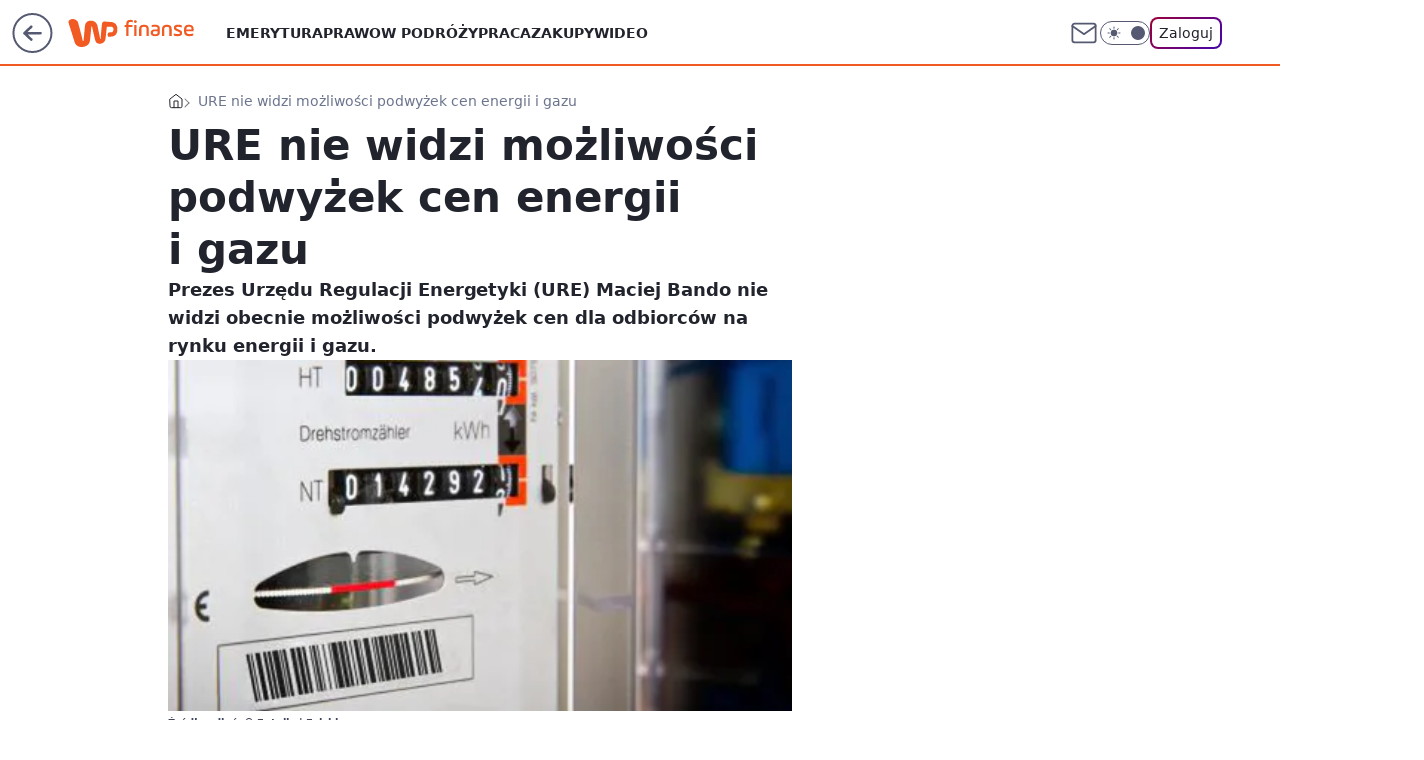

--- FILE ---
content_type: application/javascript
request_url: https://rek.www.wp.pl/gaf.js?rv=2&sn=finanse&pvid=f4ccce96b9f6c458e148&rekids=235333&phtml=finanse.wp.pl%2Fure-nie-widzi-mozliwosci-podwyzek-cen-energii-i-gazu-6114203365591169a&abtest=adtech%7CPRGM-1047%7CA%3Badtech%7CPU-335%7CB%3Badtech%7CPRG-3468%7CB%3Badtech%7CPRGM-1036%7CD%3Badtech%7CFP-76%7CA%3Badtech%7CPRGM-1356%7CA%3Badtech%7CPRGM-1419%7CC%3Badtech%7CPRGM-1589%7CA%3Badtech%7CPRGM-1576%7CA%3Badtech%7CPRGM-1443%7CA%3Badtech%7CPRGM-1587%7CD%3Badtech%7CPRGM-1615%7CA%3Badtech%7CPRGM-1215%7CC&PWA_adbd=0&darkmode=0&highLayout=0&layout=wide&navType=navigate&cdl=0&ctype=article&ciab=IAB13%2CIAB-v3-418%2CIAB-v3-74%2CIAB3&cid=6114203365591169&csystem=ncr&cdate=2014-06-12&REKtagi=prad%3Benergetyka%3Brachunki%3Btaryfy%3Bgaz&vw=1280&vh=720&p1=0&spin=zcn0zbgb&bcv=2
body_size: 8105
content:
zcn0zbgb({"spin":"zcn0zbgb","bunch":235333,"context":{"dsa":false,"minor":false,"bidRequestId":"e6e7d4fd-7a23-42dd-aabe-d06ff650bec5","maConfig":{"timestamp":"2026-01-20T08:15:08.178Z"},"dfpConfig":{"timestamp":"2026-01-20T10:42:02.482Z"},"sda":[],"targeting":{"client":{},"server":{},"query":{"PWA_adbd":"0","REKtagi":"prad;energetyka;rachunki;taryfy;gaz","abtest":"adtech|PRGM-1047|A;adtech|PU-335|B;adtech|PRG-3468|B;adtech|PRGM-1036|D;adtech|FP-76|A;adtech|PRGM-1356|A;adtech|PRGM-1419|C;adtech|PRGM-1589|A;adtech|PRGM-1576|A;adtech|PRGM-1443|A;adtech|PRGM-1587|D;adtech|PRGM-1615|A;adtech|PRGM-1215|C","bcv":"2","cdate":"2014-06-12","cdl":"0","ciab":"IAB13,IAB-v3-418,IAB-v3-74,IAB3","cid":"6114203365591169","csystem":"ncr","ctype":"article","darkmode":"0","highLayout":"0","layout":"wide","navType":"navigate","p1":"0","phtml":"finanse.wp.pl/ure-nie-widzi-mozliwosci-podwyzek-cen-energii-i-gazu-6114203365591169a","pvid":"f4ccce96b9f6c458e148","rekids":"235333","rv":"2","sn":"finanse","spin":"zcn0zbgb","vh":"720","vw":"1280"}},"directOnly":0,"geo":{"country":"840","region":"","city":""},"statid":"","mlId":"","rshsd":"1","isRobot":false,"curr":{"EUR":4.2271,"USD":3.6118,"CHF":4.5553,"GBP":4.8434},"rv":"2","status":{"advf":2,"ma":2,"ma_ads-bidder":2,"ma_cpv-bidder":2,"ma_high-cpm-bidder":2}},"slots":{"10":{"delivered":"","campaign":null,"dfpConfig":null},"11":{"delivered":"1","campaign":null,"dfpConfig":{"placement":"/89844762/Desktop_Finanse.wp.pl_x11_art","roshash":"BFIL","ceil":100,"sizes":[[336,280],[640,280],[300,250]],"namedSizes":["fluid"],"div":"div-gpt-ad-x11-art","targeting":{"DFPHASH":"AEHK","emptygaf":"0"},"gfp":"BFIL"}},"12":{"delivered":"1","campaign":null,"dfpConfig":{"placement":"/89844762/Desktop_Finanse.wp.pl_x12_art","roshash":"BFIL","ceil":100,"sizes":[[336,280],[640,280],[300,250]],"namedSizes":["fluid"],"div":"div-gpt-ad-x12-art","targeting":{"DFPHASH":"AEHK","emptygaf":"0"},"gfp":"BFIL"}},"13":{"delivered":"1","campaign":null,"dfpConfig":{"placement":"/89844762/Desktop_Finanse.wp.pl_x13_art","roshash":"BFIL","ceil":100,"sizes":[[336,280],[640,280],[300,250]],"namedSizes":["fluid"],"div":"div-gpt-ad-x13-art","targeting":{"DFPHASH":"AEHK","emptygaf":"0"},"gfp":"BFIL"}},"14":{"delivered":"1","campaign":null,"dfpConfig":{"placement":"/89844762/Desktop_Finanse.wp.pl_x14_art","roshash":"BFIL","ceil":100,"sizes":[[336,280],[640,280],[300,250]],"namedSizes":["fluid"],"div":"div-gpt-ad-x14-art","targeting":{"DFPHASH":"AEHK","emptygaf":"0"},"gfp":"BFIL"}},"15":{"delivered":"1","campaign":null,"dfpConfig":{"placement":"/89844762/Desktop_Finanse.wp.pl_x15_art","roshash":"BFIL","ceil":100,"sizes":[[728,90],[970,300],[950,90],[980,120],[980,90],[970,150],[970,90],[970,250],[930,180],[950,200],[750,100],[970,66],[750,200],[960,90],[970,100],[750,300],[970,200],[950,300]],"namedSizes":["fluid"],"div":"div-gpt-ad-x15-art","targeting":{"DFPHASH":"AEHK","emptygaf":"0"},"gfp":"BFIL"}},"16":{"delivered":"1","campaign":null,"dfpConfig":{"placement":"/89844762/Desktop_Finanse.wp.pl_x16","roshash":"BFIL","ceil":100,"sizes":[[728,90],[970,300],[950,90],[980,120],[980,90],[970,150],[970,90],[970,250],[930,180],[950,200],[750,100],[970,66],[750,200],[960,90],[970,100],[750,300],[970,200],[950,300]],"namedSizes":["fluid"],"div":"div-gpt-ad-x16","targeting":{"DFPHASH":"AEHK","emptygaf":"0"},"gfp":"BFIL"}},"17":{"delivered":"1","campaign":null,"dfpConfig":{"placement":"/89844762/Desktop_Finanse.wp.pl_x17","roshash":"BFIL","ceil":100,"sizes":[[728,90],[970,300],[950,90],[980,120],[980,90],[970,150],[970,90],[970,250],[930,180],[950,200],[750,100],[970,66],[750,200],[960,90],[970,100],[750,300],[970,200],[950,300]],"namedSizes":["fluid"],"div":"div-gpt-ad-x17","targeting":{"DFPHASH":"AEHK","emptygaf":"0"},"gfp":"BFIL"}},"18":{"delivered":"1","campaign":null,"dfpConfig":{"placement":"/89844762/Desktop_Finanse.wp.pl_x18","roshash":"BFIL","ceil":100,"sizes":[[728,90],[970,300],[950,90],[980,120],[980,90],[970,150],[970,90],[970,250],[930,180],[950,200],[750,100],[970,66],[750,200],[960,90],[970,100],[750,300],[970,200],[950,300]],"namedSizes":["fluid"],"div":"div-gpt-ad-x18","targeting":{"DFPHASH":"AEHK","emptygaf":"0"},"gfp":"BFIL"}},"19":{"lazy":1,"delivered":"1","campaign":{"id":"188277","adm":{"bunch":"235333","creations":[{"height":200,"showLabel":true,"src":"https://mamc.wpcdn.pl/188277/1768218840656/pudelek-wosp-vB-750x200.jpg","trackers":{"click":[""],"cview":["//ma.wp.pl/ma.gif?clid=36d4f1d950aab392a9c26b186b340e10\u0026SN=finanse\u0026pvid=f4ccce96b9f6c458e148\u0026action=cvimp\u0026pg=finanse.wp.pl\u0026par=slotSizeWxH%3D750x200%26billing%3Dcpv%26org_id%3D25%26ttl%3D1769128813%26rekid%3D235333%26targetDomain%3Dallegro.pl%26tpID%3D1402616%26emission%3D3044803%26contentID%3D6114203365591169%26medium%3Ddisplay%26inver%3D2%26domain%3Dfinanse.wp.pl%26client_id%3D38851%26hBudgetRate%3DBEHKNQT%26bidReqID%3De6e7d4fd-7a23-42dd-aabe-d06ff650bec5%26source%3DTG%26iabPageCategories%3D%26is_adblock%3D0%26pvid%3Df4ccce96b9f6c458e148%26partnerID%3D%26utility%3DxVJ2ywTjLsI1PzAVKmOQf1ncLBQbvm017r0dRO5ehOXisCpa4PpFV_cfuAU-9AVS%26platform%3D8%26conversionValue%3D0%26workfID%3D188277%26seatID%3D36d4f1d950aab392a9c26b186b340e10%26order%3D266039%26editedTimestamp%3D1768218902%26sn%3Dfinanse%26device%3DPERSONAL_COMPUTER%26userID%3D__UNKNOWN_TELL_US__%26publisherID%3D308%26slotID%3D019%26cur%3DPLN%26test%3D0%26hBidPrice%3DBEHKNQT%26bidderID%3D11%26ssp%3Dwp.pl%26ip%3DnN33oD4R3XBJgULdg7dP6C6JNVQwb7gxRWUoLGoyTIg%26creationID%3D1470132%26seatFee%3D1OVeiSijDB7D_Y-Gr7KKTVVe7pGH3Iq5C8dOrres02E%26pricingModel%3DGYGCkyY6jAJf_nNI-8Gk1Ffw89hqEsASjUwWXIQ5_kI%26iabSiteCategories%3D%26is_robot%3D0%26bidTimestamp%3D1769042413%26geo%3D840%253B%253B%26isDev%3Dfalse"],"impression":["//ma.wp.pl/ma.gif?clid=36d4f1d950aab392a9c26b186b340e10\u0026SN=finanse\u0026pvid=f4ccce96b9f6c458e148\u0026action=delivery\u0026pg=finanse.wp.pl\u0026par=medium%3Ddisplay%26inver%3D2%26domain%3Dfinanse.wp.pl%26client_id%3D38851%26hBudgetRate%3DBEHKNQT%26bidReqID%3De6e7d4fd-7a23-42dd-aabe-d06ff650bec5%26source%3DTG%26iabPageCategories%3D%26is_adblock%3D0%26pvid%3Df4ccce96b9f6c458e148%26partnerID%3D%26utility%3DxVJ2ywTjLsI1PzAVKmOQf1ncLBQbvm017r0dRO5ehOXisCpa4PpFV_cfuAU-9AVS%26platform%3D8%26conversionValue%3D0%26workfID%3D188277%26seatID%3D36d4f1d950aab392a9c26b186b340e10%26order%3D266039%26editedTimestamp%3D1768218902%26sn%3Dfinanse%26device%3DPERSONAL_COMPUTER%26userID%3D__UNKNOWN_TELL_US__%26publisherID%3D308%26slotID%3D019%26cur%3DPLN%26test%3D0%26hBidPrice%3DBEHKNQT%26bidderID%3D11%26ssp%3Dwp.pl%26ip%3DnN33oD4R3XBJgULdg7dP6C6JNVQwb7gxRWUoLGoyTIg%26creationID%3D1470132%26seatFee%3D1OVeiSijDB7D_Y-Gr7KKTVVe7pGH3Iq5C8dOrres02E%26pricingModel%3DGYGCkyY6jAJf_nNI-8Gk1Ffw89hqEsASjUwWXIQ5_kI%26iabSiteCategories%3D%26is_robot%3D0%26bidTimestamp%3D1769042413%26geo%3D840%253B%253B%26isDev%3Dfalse%26slotSizeWxH%3D750x200%26billing%3Dcpv%26org_id%3D25%26ttl%3D1769128813%26rekid%3D235333%26targetDomain%3Dallegro.pl%26tpID%3D1402616%26emission%3D3044803%26contentID%3D6114203365591169"],"view":["//ma.wp.pl/ma.gif?clid=36d4f1d950aab392a9c26b186b340e10\u0026SN=finanse\u0026pvid=f4ccce96b9f6c458e148\u0026action=view\u0026pg=finanse.wp.pl\u0026par=sn%3Dfinanse%26device%3DPERSONAL_COMPUTER%26userID%3D__UNKNOWN_TELL_US__%26publisherID%3D308%26slotID%3D019%26cur%3DPLN%26test%3D0%26hBidPrice%3DBEHKNQT%26bidderID%3D11%26ssp%3Dwp.pl%26ip%3DnN33oD4R3XBJgULdg7dP6C6JNVQwb7gxRWUoLGoyTIg%26creationID%3D1470132%26seatFee%3D1OVeiSijDB7D_Y-Gr7KKTVVe7pGH3Iq5C8dOrres02E%26pricingModel%3DGYGCkyY6jAJf_nNI-8Gk1Ffw89hqEsASjUwWXIQ5_kI%26iabSiteCategories%3D%26is_robot%3D0%26bidTimestamp%3D1769042413%26geo%3D840%253B%253B%26isDev%3Dfalse%26slotSizeWxH%3D750x200%26billing%3Dcpv%26org_id%3D25%26ttl%3D1769128813%26rekid%3D235333%26targetDomain%3Dallegro.pl%26tpID%3D1402616%26emission%3D3044803%26contentID%3D6114203365591169%26medium%3Ddisplay%26inver%3D2%26domain%3Dfinanse.wp.pl%26client_id%3D38851%26hBudgetRate%3DBEHKNQT%26bidReqID%3De6e7d4fd-7a23-42dd-aabe-d06ff650bec5%26source%3DTG%26iabPageCategories%3D%26is_adblock%3D0%26pvid%3Df4ccce96b9f6c458e148%26partnerID%3D%26utility%3DxVJ2ywTjLsI1PzAVKmOQf1ncLBQbvm017r0dRO5ehOXisCpa4PpFV_cfuAU-9AVS%26platform%3D8%26conversionValue%3D0%26workfID%3D188277%26seatID%3D36d4f1d950aab392a9c26b186b340e10%26order%3D266039%26editedTimestamp%3D1768218902"]},"transparentPlaceholder":false,"type":"image","url":"https://www.pudelek.pl/pudelek-na-wosp-wylicytuj-artykul-o-sobie-na-pudelku-poczuj-sie-jak-rasowy-celebryta-i-podziel-sie-wydarzeniem-z-twojego-zycia-7244027653011648a","width":750}],"redir":"https://ma.wp.pl/redirma?SN=finanse\u0026pvid=f4ccce96b9f6c458e148\u0026par=pvid%3Df4ccce96b9f6c458e148%26device%3DPERSONAL_COMPUTER%26creationID%3D1470132%26seatFee%3D1OVeiSijDB7D_Y-Gr7KKTVVe7pGH3Iq5C8dOrres02E%26pricingModel%3DGYGCkyY6jAJf_nNI-8Gk1Ffw89hqEsASjUwWXIQ5_kI%26is_robot%3D0%26org_id%3D25%26ttl%3D1769128813%26emission%3D3044803%26sn%3Dfinanse%26hBidPrice%3DBEHKNQT%26medium%3Ddisplay%26client_id%3D38851%26partnerID%3D%26userID%3D__UNKNOWN_TELL_US__%26cur%3DPLN%26test%3D0%26ip%3DnN33oD4R3XBJgULdg7dP6C6JNVQwb7gxRWUoLGoyTIg%26geo%3D840%253B%253B%26targetDomain%3Dallegro.pl%26tpID%3D1402616%26workfID%3D188277%26seatID%3D36d4f1d950aab392a9c26b186b340e10%26editedTimestamp%3D1768218902%26domain%3Dfinanse.wp.pl%26bidReqID%3De6e7d4fd-7a23-42dd-aabe-d06ff650bec5%26utility%3DxVJ2ywTjLsI1PzAVKmOQf1ncLBQbvm017r0dRO5ehOXisCpa4PpFV_cfuAU-9AVS%26bidderID%3D11%26contentID%3D6114203365591169%26conversionValue%3D0%26iabSiteCategories%3D%26bidTimestamp%3D1769042413%26inver%3D2%26source%3DTG%26iabPageCategories%3D%26is_adblock%3D0%26platform%3D8%26order%3D266039%26publisherID%3D308%26slotID%3D019%26isDev%3Dfalse%26slotSizeWxH%3D750x200%26billing%3Dcpv%26hBudgetRate%3DBEHKNQT%26ssp%3Dwp.pl%26rekid%3D235333\u0026url=","slot":"19"},"creative":{"Id":"1470132","provider":"ma_cpv-bidder","roshash":"BEHK","height":200,"width":750,"touchpointId":"1402616","source":{"bidder":"cpv-bidder"}},"sellingModel":{"model":"CPM_INT"}},"dfpConfig":{"placement":"/89844762/Desktop_Finanse.wp.pl_x19","roshash":"BFIL","ceil":100,"sizes":[[728,90],[970,300],[950,90],[980,120],[980,90],[970,150],[970,90],[970,250],[930,180],[950,200],[750,100],[970,66],[750,200],[960,90],[970,100],[750,300],[970,200],[950,300]],"namedSizes":["fluid"],"div":"div-gpt-ad-x19","targeting":{"DFPHASH":"AEHK","emptygaf":"0"},"gfp":"BFIL"}},"2":{"delivered":"1","campaign":{"id":"188138","capping":"PWAck=27120597\u0026PWAclt=720\u0026tpl=1","adm":{"bunch":"235333","creations":[{"cbConfig":{"blur":false,"bottomBar":false,"fullPage":false,"message":"Przekierowanie za {{time}} sekund{{y}}","timeout":15000},"height":870,"pixels":["//ad.doubleclick.net/ddm/trackimp/N195005.3920530WPPL/B34932776.437718536;dc_trk_aid=630816842;dc_trk_cid=248486076;ord=1769042413;dc_lat=;dc_rdid=;tag_for_child_directed_treatment=;tfua=;gdpr=${GDPR};gdpr_consent=${GDPR_CONSENT_755};ltd=${LIMITED_ADS};dc_tdv=1?"],"scalable":"1","showLabel":false,"src":"https://mamc.wpcdn.pl/188138/1767951247150/2377-003_Zestawomania_01-2026_1920x870_wp_CBF_Monika_Szczepaniak-C.jpg","trackers":{"click":[""],"cview":["//ma.wp.pl/ma.gif?clid=0d75fec0bdabe60e0af571ed047f75a2\u0026SN=finanse\u0026pvid=f4ccce96b9f6c458e148\u0026action=cvimp\u0026pg=finanse.wp.pl\u0026par=userID%3D__UNKNOWN_TELL_US__%26rekid%3D235333%26domain%3Dfinanse.wp.pl%26pricingModel%3DGZCMDqWAy5dHt7HWAuax99dLAhB4ZCZ3GTJ_IBoYRWA%26is_robot%3D0%26partnerID%3D%26bidderID%3D11%26publisherID%3D308%26inver%3D2%26workfID%3D188138%26iabSiteCategories%3D%26medium%3Ddisplay%26device%3DPERSONAL_COMPUTER%26cur%3DPLN%26order%3D265844%26hBudgetRate%3DBEHNTWZ%26slotID%3D002%26slotSizeWxH%3D1920x870%26source%3DTG%26ttl%3D1769128813%26test%3D0%26seatFee%3DnrgblEY2WQue6C5XshS1USc04_0QLWRnveedORsta3c%26tpID%3D1401974%26seatID%3D0d75fec0bdabe60e0af571ed047f75a2%26hBidPrice%3DBEHNTWZ%26contentID%3D6114203365591169%26utility%3DRelmxHjahXLLTLjhQG_ANmWwf22iWAfEJm5qFzPfErkonbbf7WwOLiIMh029r6py%26platform%3D8%26conversionValue%3D0%26ssp%3Dwp.pl%26bidReqID%3De6e7d4fd-7a23-42dd-aabe-d06ff650bec5%26ip%3DjQplED3mduvNzzGhQklvUMv_gHPjoXUqaX_D_cIlCxI%26creationID%3D1469309%26targetDomain%3Dmediamarkt.pl%26billing%3Dcpv%26org_id%3D25%26emission%3D3044263%26editedTimestamp%3D1767951378%26iabPageCategories%3D%26is_adblock%3D0%26pvid%3Df4ccce96b9f6c458e148%26sn%3Dfinanse%26client_id%3D29939%26geo%3D840%253B%253B%26bidTimestamp%3D1769042413%26isDev%3Dfalse"],"impression":["//ma.wp.pl/ma.gif?clid=0d75fec0bdabe60e0af571ed047f75a2\u0026SN=finanse\u0026pvid=f4ccce96b9f6c458e148\u0026action=delivery\u0026pg=finanse.wp.pl\u0026par=utility%3DRelmxHjahXLLTLjhQG_ANmWwf22iWAfEJm5qFzPfErkonbbf7WwOLiIMh029r6py%26platform%3D8%26conversionValue%3D0%26ssp%3Dwp.pl%26bidReqID%3De6e7d4fd-7a23-42dd-aabe-d06ff650bec5%26ip%3DjQplED3mduvNzzGhQklvUMv_gHPjoXUqaX_D_cIlCxI%26creationID%3D1469309%26targetDomain%3Dmediamarkt.pl%26billing%3Dcpv%26org_id%3D25%26emission%3D3044263%26editedTimestamp%3D1767951378%26iabPageCategories%3D%26is_adblock%3D0%26pvid%3Df4ccce96b9f6c458e148%26sn%3Dfinanse%26client_id%3D29939%26geo%3D840%253B%253B%26bidTimestamp%3D1769042413%26isDev%3Dfalse%26userID%3D__UNKNOWN_TELL_US__%26rekid%3D235333%26domain%3Dfinanse.wp.pl%26pricingModel%3DGZCMDqWAy5dHt7HWAuax99dLAhB4ZCZ3GTJ_IBoYRWA%26is_robot%3D0%26partnerID%3D%26bidderID%3D11%26publisherID%3D308%26inver%3D2%26workfID%3D188138%26iabSiteCategories%3D%26medium%3Ddisplay%26device%3DPERSONAL_COMPUTER%26cur%3DPLN%26order%3D265844%26hBudgetRate%3DBEHNTWZ%26slotID%3D002%26slotSizeWxH%3D1920x870%26source%3DTG%26ttl%3D1769128813%26test%3D0%26seatFee%3DnrgblEY2WQue6C5XshS1USc04_0QLWRnveedORsta3c%26tpID%3D1401974%26seatID%3D0d75fec0bdabe60e0af571ed047f75a2%26hBidPrice%3DBEHNTWZ%26contentID%3D6114203365591169"],"view":["//ma.wp.pl/ma.gif?clid=0d75fec0bdabe60e0af571ed047f75a2\u0026SN=finanse\u0026pvid=f4ccce96b9f6c458e148\u0026action=view\u0026pg=finanse.wp.pl\u0026par=bidReqID%3De6e7d4fd-7a23-42dd-aabe-d06ff650bec5%26ip%3DjQplED3mduvNzzGhQklvUMv_gHPjoXUqaX_D_cIlCxI%26creationID%3D1469309%26targetDomain%3Dmediamarkt.pl%26billing%3Dcpv%26org_id%3D25%26emission%3D3044263%26editedTimestamp%3D1767951378%26iabPageCategories%3D%26is_adblock%3D0%26pvid%3Df4ccce96b9f6c458e148%26sn%3Dfinanse%26client_id%3D29939%26geo%3D840%253B%253B%26bidTimestamp%3D1769042413%26isDev%3Dfalse%26userID%3D__UNKNOWN_TELL_US__%26rekid%3D235333%26domain%3Dfinanse.wp.pl%26pricingModel%3DGZCMDqWAy5dHt7HWAuax99dLAhB4ZCZ3GTJ_IBoYRWA%26is_robot%3D0%26partnerID%3D%26bidderID%3D11%26publisherID%3D308%26inver%3D2%26workfID%3D188138%26iabSiteCategories%3D%26medium%3Ddisplay%26device%3DPERSONAL_COMPUTER%26cur%3DPLN%26order%3D265844%26hBudgetRate%3DBEHNTWZ%26slotID%3D002%26slotSizeWxH%3D1920x870%26source%3DTG%26ttl%3D1769128813%26test%3D0%26seatFee%3DnrgblEY2WQue6C5XshS1USc04_0QLWRnveedORsta3c%26tpID%3D1401974%26seatID%3D0d75fec0bdabe60e0af571ed047f75a2%26hBidPrice%3DBEHNTWZ%26contentID%3D6114203365591169%26utility%3DRelmxHjahXLLTLjhQG_ANmWwf22iWAfEJm5qFzPfErkonbbf7WwOLiIMh029r6py%26platform%3D8%26conversionValue%3D0%26ssp%3Dwp.pl"]},"transparentPlaceholder":false,"type":"image","url":"https://ad.doubleclick.net/ddm/trackclk/N195005.3920530WPPL/B34932776.437718536;dc_trk_aid=630816842;dc_trk_cid=248486076;dc_lat=;dc_rdid=;tag_for_child_directed_treatment=;tfua=;gdpr=${GDPR};gdpr_consent=${GDPR_CONSENT_755};ltd=${LIMITED_ADS};dc_tdv=1","width":1920}],"redir":"https://ma.wp.pl/redirma?SN=finanse\u0026pvid=f4ccce96b9f6c458e148\u0026par=tpID%3D1401974%26conversionValue%3D0%26creationID%3D1469309%26sn%3Dfinanse%26publisherID%3D308%26order%3D265844%26iabPageCategories%3D%26isDev%3Dfalse%26slotID%3D002%26ttl%3D1769128813%26ssp%3Dwp.pl%26targetDomain%3Dmediamarkt.pl%26is_robot%3D0%26iabSiteCategories%3D%26hBidPrice%3DBEHNTWZ%26ip%3DjQplED3mduvNzzGhQklvUMv_gHPjoXUqaX_D_cIlCxI%26editedTimestamp%3D1767951378%26client_id%3D29939%26bidTimestamp%3D1769042413%26inver%3D2%26utility%3DRelmxHjahXLLTLjhQG_ANmWwf22iWAfEJm5qFzPfErkonbbf7WwOLiIMh029r6py%26platform%3D8%26billing%3Dcpv%26pvid%3Df4ccce96b9f6c458e148%26rekid%3D235333%26medium%3Ddisplay%26source%3DTG%26bidReqID%3De6e7d4fd-7a23-42dd-aabe-d06ff650bec5%26domain%3Dfinanse.wp.pl%26partnerID%3D%26workfID%3D188138%26device%3DPERSONAL_COMPUTER%26hBudgetRate%3DBEHNTWZ%26test%3D0%26seatFee%3DnrgblEY2WQue6C5XshS1USc04_0QLWRnveedORsta3c%26seatID%3D0d75fec0bdabe60e0af571ed047f75a2%26org_id%3D25%26is_adblock%3D0%26userID%3D__UNKNOWN_TELL_US__%26pricingModel%3DGZCMDqWAy5dHt7HWAuax99dLAhB4ZCZ3GTJ_IBoYRWA%26cur%3DPLN%26contentID%3D6114203365591169%26emission%3D3044263%26geo%3D840%253B%253B%26bidderID%3D11%26slotSizeWxH%3D1920x870\u0026url=","slot":"2"},"creative":{"Id":"1469309","provider":"ma_cpv-bidder","roshash":"EKNQ","height":870,"width":1920,"touchpointId":"1401974","source":{"bidder":"cpv-bidder"}},"sellingModel":{"model":"CPM_INT"}},"dfpConfig":null},"24":{"delivered":"","campaign":null,"dfpConfig":null},"25":{"delivered":"1","campaign":null,"dfpConfig":{"placement":"/89844762/Desktop_Finanse.wp.pl_x25_art","roshash":"BFIL","ceil":100,"sizes":[[336,280],[640,280],[300,250]],"namedSizes":["fluid"],"div":"div-gpt-ad-x25-art","targeting":{"DFPHASH":"AEHK","emptygaf":"0"},"gfp":"BFIL"}},"27":{"delivered":"1","campaign":null,"dfpConfig":{"placement":"/89844762/Desktop_Finanse.wp.pl_x27_art","roshash":"BFIL","ceil":100,"sizes":[[160,600]],"namedSizes":["fluid"],"div":"div-gpt-ad-x27-art","targeting":{"DFPHASH":"AEHK","emptygaf":"0"},"gfp":"BFIL"}},"28":{"delivered":"","campaign":null,"dfpConfig":null},"29":{"delivered":"","campaign":null,"dfpConfig":null},"3":{"delivered":"1","campaign":null,"dfpConfig":{"placement":"/89844762/Desktop_Finanse.wp.pl_x03_art","roshash":"BFIL","ceil":100,"sizes":[[728,90],[970,300],[950,90],[980,120],[980,90],[970,150],[970,90],[970,250],[930,180],[950,200],[750,100],[970,66],[750,200],[960,90],[970,100],[750,300],[970,200],[950,300]],"namedSizes":["fluid"],"div":"div-gpt-ad-x03-art","targeting":{"DFPHASH":"AEHK","emptygaf":"0"},"gfp":"BFIL"}},"32":{"delivered":"1","campaign":null,"dfpConfig":{"placement":"/89844762/Desktop_Finanse.wp.pl_x32_art","roshash":"BFIL","ceil":100,"sizes":[[336,280],[640,280],[300,250]],"namedSizes":["fluid"],"div":"div-gpt-ad-x32-art","targeting":{"DFPHASH":"AEHK","emptygaf":"0"},"gfp":"BFIL"}},"33":{"lazy":1,"delivered":"1","campaign":{"id":"187754","adm":{"bunch":"235333","creations":[{"height":250,"showLabel":true,"src":"https://mamc.wpcdn.pl/187754/1754551854331/baner_ver_3B_300x250_px.jpg","trackers":{"click":[""],"cview":["//ma.wp.pl/ma.gif?clid=dca45526c17aa056cf0f889dbba57020\u0026SN=finanse\u0026pvid=f4ccce96b9f6c458e148\u0026action=cvimp\u0026pg=finanse.wp.pl\u0026par=order%3D252400%26iabPageCategories%3D%26sn%3Dfinanse%26geo%3D840%253B%253B%26hBudgetRate%3DBEHKNQT%26utility%3DauVxvkyoALmgi94FWc-WPh5uPhnbuqJ08AXMNQhihNtuuwShtF8VpI50SxRebmD6%26ssp%3Dwp.pl%26ip%3DneU0TxIBAD6zM94kPEwg8jFgp7ciGwF8hFCVgr9cXFY%26creationID%3D1464979%26workfID%3D187754%26seatFee%3DRcUzJApJGQ-SF_mhXTX7o8CZmGq4lSYt4LDG-MUp8X4%26tpID%3D1399474%26pvid%3Df4ccce96b9f6c458e148%26medium%3Ddisplay%26device%3DPERSONAL_COMPUTER%26userID%3D__UNKNOWN_TELL_US__%26seatID%3Ddca45526c17aa056cf0f889dbba57020%26iabSiteCategories%3D%26is_robot%3D0%26partnerID%3D%26platform%3D8%26inver%3D2%26test%3D0%26org_id%3D25%26bidderID%3D11%26contentID%3D6114203365591169%26slotID%3D033%26slotSizeWxH%3D300x250%26targetDomain%3Dwp.pl%26is_adblock%3D0%26isDev%3Dfalse%26bidReqID%3De6e7d4fd-7a23-42dd-aabe-d06ff650bec5%26editedTimestamp%3D1767358608%26pricingModel%3DFXMBV0MFRqoC4Gxe8DoBmWbmFQTB0OdsDMExfMm6xX0%26bidTimestamp%3D1769042413%26hBidPrice%3DBEHKNQT%26conversionValue%3D0%26billing%3Dcpv%26source%3DTG%26ttl%3D1769128813%26rekid%3D235333%26domain%3Dfinanse.wp.pl%26client_id%3D38851%26publisherID%3D308%26cur%3DPLN%26emission%3D3008731"],"impression":["//ma.wp.pl/ma.gif?clid=dca45526c17aa056cf0f889dbba57020\u0026SN=finanse\u0026pvid=f4ccce96b9f6c458e148\u0026action=delivery\u0026pg=finanse.wp.pl\u0026par=hBidPrice%3DBEHKNQT%26conversionValue%3D0%26billing%3Dcpv%26source%3DTG%26ttl%3D1769128813%26rekid%3D235333%26domain%3Dfinanse.wp.pl%26client_id%3D38851%26publisherID%3D308%26cur%3DPLN%26emission%3D3008731%26order%3D252400%26iabPageCategories%3D%26sn%3Dfinanse%26geo%3D840%253B%253B%26hBudgetRate%3DBEHKNQT%26utility%3DauVxvkyoALmgi94FWc-WPh5uPhnbuqJ08AXMNQhihNtuuwShtF8VpI50SxRebmD6%26ssp%3Dwp.pl%26ip%3DneU0TxIBAD6zM94kPEwg8jFgp7ciGwF8hFCVgr9cXFY%26creationID%3D1464979%26workfID%3D187754%26seatFee%3DRcUzJApJGQ-SF_mhXTX7o8CZmGq4lSYt4LDG-MUp8X4%26tpID%3D1399474%26pvid%3Df4ccce96b9f6c458e148%26medium%3Ddisplay%26device%3DPERSONAL_COMPUTER%26userID%3D__UNKNOWN_TELL_US__%26seatID%3Ddca45526c17aa056cf0f889dbba57020%26iabSiteCategories%3D%26is_robot%3D0%26partnerID%3D%26platform%3D8%26inver%3D2%26test%3D0%26org_id%3D25%26bidderID%3D11%26contentID%3D6114203365591169%26slotID%3D033%26slotSizeWxH%3D300x250%26targetDomain%3Dwp.pl%26is_adblock%3D0%26isDev%3Dfalse%26bidReqID%3De6e7d4fd-7a23-42dd-aabe-d06ff650bec5%26editedTimestamp%3D1767358608%26pricingModel%3DFXMBV0MFRqoC4Gxe8DoBmWbmFQTB0OdsDMExfMm6xX0%26bidTimestamp%3D1769042413"],"view":["//ma.wp.pl/ma.gif?clid=dca45526c17aa056cf0f889dbba57020\u0026SN=finanse\u0026pvid=f4ccce96b9f6c458e148\u0026action=view\u0026pg=finanse.wp.pl\u0026par=rekid%3D235333%26domain%3Dfinanse.wp.pl%26client_id%3D38851%26publisherID%3D308%26cur%3DPLN%26emission%3D3008731%26order%3D252400%26iabPageCategories%3D%26sn%3Dfinanse%26geo%3D840%253B%253B%26hBudgetRate%3DBEHKNQT%26utility%3DauVxvkyoALmgi94FWc-WPh5uPhnbuqJ08AXMNQhihNtuuwShtF8VpI50SxRebmD6%26ssp%3Dwp.pl%26ip%3DneU0TxIBAD6zM94kPEwg8jFgp7ciGwF8hFCVgr9cXFY%26creationID%3D1464979%26workfID%3D187754%26seatFee%3DRcUzJApJGQ-SF_mhXTX7o8CZmGq4lSYt4LDG-MUp8X4%26tpID%3D1399474%26pvid%3Df4ccce96b9f6c458e148%26medium%3Ddisplay%26device%3DPERSONAL_COMPUTER%26userID%3D__UNKNOWN_TELL_US__%26seatID%3Ddca45526c17aa056cf0f889dbba57020%26iabSiteCategories%3D%26is_robot%3D0%26partnerID%3D%26platform%3D8%26inver%3D2%26test%3D0%26org_id%3D25%26bidderID%3D11%26contentID%3D6114203365591169%26slotID%3D033%26slotSizeWxH%3D300x250%26targetDomain%3Dwp.pl%26is_adblock%3D0%26isDev%3Dfalse%26bidReqID%3De6e7d4fd-7a23-42dd-aabe-d06ff650bec5%26editedTimestamp%3D1767358608%26pricingModel%3DFXMBV0MFRqoC4Gxe8DoBmWbmFQTB0OdsDMExfMm6xX0%26bidTimestamp%3D1769042413%26hBidPrice%3DBEHKNQT%26conversionValue%3D0%26billing%3Dcpv%26source%3DTG%26ttl%3D1769128813"]},"transparentPlaceholder":false,"type":"image","url":"https://energiajutra.wp.pl/","width":300}],"redir":"https://ma.wp.pl/redirma?SN=finanse\u0026pvid=f4ccce96b9f6c458e148\u0026par=hBidPrice%3DBEHKNQT%26billing%3Dcpv%26ttl%3D1769128813%26cur%3DPLN%26iabPageCategories%3D%26sn%3Dfinanse%26device%3DPERSONAL_COMPUTER%26isDev%3Dfalse%26editedTimestamp%3D1767358608%26rekid%3D235333%26emission%3D3008731%26is_robot%3D0%26platform%3D8%26slotSizeWxH%3D300x250%26pricingModel%3DFXMBV0MFRqoC4Gxe8DoBmWbmFQTB0OdsDMExfMm6xX0%26bidTimestamp%3D1769042413%26geo%3D840%253B%253B%26conversionValue%3D0%26domain%3Dfinanse.wp.pl%26hBudgetRate%3DBEHKNQT%26creationID%3D1464979%26tpID%3D1399474%26bidReqID%3De6e7d4fd-7a23-42dd-aabe-d06ff650bec5%26utility%3DauVxvkyoALmgi94FWc-WPh5uPhnbuqJ08AXMNQhihNtuuwShtF8VpI50SxRebmD6%26slotID%3D033%26is_adblock%3D0%26source%3DTG%26pvid%3Df4ccce96b9f6c458e148%26iabSiteCategories%3D%26org_id%3D25%26publisherID%3D308%26ssp%3Dwp.pl%26ip%3DneU0TxIBAD6zM94kPEwg8jFgp7ciGwF8hFCVgr9cXFY%26seatFee%3DRcUzJApJGQ-SF_mhXTX7o8CZmGq4lSYt4LDG-MUp8X4%26seatID%3Ddca45526c17aa056cf0f889dbba57020%26partnerID%3D%26bidderID%3D11%26targetDomain%3Dwp.pl%26workfID%3D187754%26userID%3D__UNKNOWN_TELL_US__%26test%3D0%26client_id%3D38851%26order%3D252400%26medium%3Ddisplay%26inver%3D2%26contentID%3D6114203365591169\u0026url=","slot":"33"},"creative":{"Id":"1464979","provider":"ma_cpv-bidder","roshash":"BEHK","height":250,"width":300,"touchpointId":"1399474","source":{"bidder":"cpv-bidder"}},"sellingModel":{"model":"CPM_INT"}},"dfpConfig":{"placement":"/89844762/Desktop_Finanse.wp.pl_x33_art","roshash":"BFIL","ceil":100,"sizes":[[336,280],[640,280],[300,250]],"namedSizes":["fluid"],"div":"div-gpt-ad-x33-art","targeting":{"DFPHASH":"AEHK","emptygaf":"0"},"gfp":"BFIL"}},"34":{"delivered":"1","campaign":null,"dfpConfig":{"placement":"/89844762/Desktop_Finanse.wp.pl_x34_art","roshash":"BFIL","ceil":100,"sizes":[[300,250]],"namedSizes":["fluid"],"div":"div-gpt-ad-x34-art","targeting":{"DFPHASH":"AEHK","emptygaf":"0"},"gfp":"BFIL"}},"35":{"delivered":"1","campaign":null,"dfpConfig":{"placement":"/89844762/Desktop_Finanse.wp.pl_x35_art","roshash":"BFIL","ceil":100,"sizes":[[300,600],[300,250]],"namedSizes":["fluid"],"div":"div-gpt-ad-x35-art","targeting":{"DFPHASH":"AEHK","emptygaf":"0"},"gfp":"BFIL"}},"36":{"delivered":"1","campaign":null,"dfpConfig":{"placement":"/89844762/Desktop_Finanse.wp.pl_x36_art","roshash":"BGJM","ceil":100,"sizes":[[300,600],[300,250]],"namedSizes":["fluid"],"div":"div-gpt-ad-x36-art","targeting":{"DFPHASH":"AFIL","emptygaf":"0"},"gfp":"BGJM"}},"37":{"delivered":"1","campaign":null,"dfpConfig":{"placement":"/89844762/Desktop_Finanse.wp.pl_x37_art","roshash":"BFIL","ceil":100,"sizes":[[300,600],[300,250]],"namedSizes":["fluid"],"div":"div-gpt-ad-x37-art","targeting":{"DFPHASH":"AEHK","emptygaf":"0"},"gfp":"BFIL"}},"40":{"delivered":"1","campaign":null,"dfpConfig":{"placement":"/89844762/Desktop_Finanse.wp.pl_x40","roshash":"BGJM","ceil":100,"sizes":[[300,250]],"namedSizes":["fluid"],"div":"div-gpt-ad-x40","targeting":{"DFPHASH":"AFIL","emptygaf":"0"},"gfp":"BGJM"}},"5":{"delivered":"1","campaign":null,"dfpConfig":{"placement":"/89844762/Desktop_Finanse.wp.pl_x05_art","roshash":"BFIL","ceil":100,"sizes":[[336,280],[640,280],[300,250]],"namedSizes":["fluid"],"div":"div-gpt-ad-x05-art","targeting":{"DFPHASH":"AEHK","emptygaf":"0"},"gfp":"BFIL"}},"50":{"delivered":"1","campaign":null,"dfpConfig":{"placement":"/89844762/Desktop_Finanse.wp.pl_x50_art","roshash":"BFIL","ceil":100,"sizes":[[728,90],[970,300],[950,90],[980,120],[980,90],[970,150],[970,90],[970,250],[930,180],[950,200],[750,100],[970,66],[750,200],[960,90],[970,100],[750,300],[970,200],[950,300]],"namedSizes":["fluid"],"div":"div-gpt-ad-x50-art","targeting":{"DFPHASH":"AEHK","emptygaf":"0"},"gfp":"BFIL"}},"52":{"delivered":"1","campaign":null,"dfpConfig":{"placement":"/89844762/Desktop_Finanse.wp.pl_x52_art","roshash":"BFIL","ceil":100,"sizes":[[300,250]],"namedSizes":["fluid"],"div":"div-gpt-ad-x52-art","targeting":{"DFPHASH":"AEHK","emptygaf":"0"},"gfp":"BFIL"}},"529":{"delivered":"1","campaign":null,"dfpConfig":{"placement":"/89844762/Desktop_Finanse.wp.pl_x529","roshash":"BFIL","ceil":100,"sizes":[[300,250]],"namedSizes":["fluid"],"div":"div-gpt-ad-x529","targeting":{"DFPHASH":"AEHK","emptygaf":"0"},"gfp":"BFIL"}},"53":{"delivered":"1","campaign":null,"dfpConfig":{"placement":"/89844762/Desktop_Finanse.wp.pl_x53_art","roshash":"BFIL","ceil":100,"sizes":[[728,90],[970,300],[950,90],[980,120],[980,90],[970,150],[970,600],[970,90],[970,250],[930,180],[950,200],[750,100],[970,66],[750,200],[960,90],[970,100],[750,300],[970,200],[940,600]],"namedSizes":["fluid"],"div":"div-gpt-ad-x53-art","targeting":{"DFPHASH":"AEHK","emptygaf":"0"},"gfp":"BFIL"}},"531":{"delivered":"1","campaign":null,"dfpConfig":{"placement":"/89844762/Desktop_Finanse.wp.pl_x531","roshash":"BFIL","ceil":100,"sizes":[[300,250]],"namedSizes":["fluid"],"div":"div-gpt-ad-x531","targeting":{"DFPHASH":"AEHK","emptygaf":"0"},"gfp":"BFIL"}},"541":{"lazy":1,"delivered":"1","campaign":{"id":"187756","adm":{"bunch":"235333","creations":[{"height":600,"showLabel":true,"src":"https://mamc.wpcdn.pl/187756/1754552634338/baner_ver_7A_300x600_px_.jpg","trackers":{"click":[""],"cview":["//ma.wp.pl/ma.gif?clid=dca45526c17aa056cf0f889dbba57020\u0026SN=finanse\u0026pvid=f4ccce96b9f6c458e148\u0026action=cvimp\u0026pg=finanse.wp.pl\u0026par=userID%3D__UNKNOWN_TELL_US__%26targetDomain%3Dwp.pl%26org_id%3D25%26conversionValue%3D0%26device%3DPERSONAL_COMPUTER%26domain%3Dfinanse.wp.pl%26slotSizeWxH%3D300x600%26creationID%3D1464989%26cur%3DPLN%26sn%3Dfinanse%26inver%3D2%26workfID%3D187756%26seatID%3Ddca45526c17aa056cf0f889dbba57020%26hBidPrice%3DBEHKNQT%26isDev%3Dfalse%26contentID%3D6114203365591169%26publisherID%3D308%26source%3DTG%26pricingModel%3Dq1pDNxSYdHQ1YwTTZaXz1pGyjehnXDkAgZlSXS_K5tE%26ttl%3D1769128813%26is_adblock%3D0%26hBudgetRate%3DBEHKNQT%26bidReqID%3De6e7d4fd-7a23-42dd-aabe-d06ff650bec5%26order%3D252400%26iabSiteCategories%3D%26bidTimestamp%3D1769042413%26utility%3D8gnOHgOhXeiQh21WM51faodzHC4rINOnlPUqLJVoRgY0_Ln8o15LVK6maPeRVGNy%26slotID%3D541%26test%3D0%26seatFee%3DoBXAEWO0N5hiqTTo_s5BXse0azXSQzuXCWF88-BSzWA%26iabPageCategories%3D%26partnerID%3D%26platform%3D8%26rekid%3D235333%26ip%3DKv0-o8DHI4Bi8di9iRt5R8jDPDyGcYxO5YtDsPgSAjA%26billing%3Dcpv%26emission%3D3008753%26editedTimestamp%3D1767358812%26is_robot%3D0%26bidderID%3D11%26medium%3Ddisplay%26ssp%3Dwp.pl%26tpID%3D1399478%26client_id%3D38851%26pvid%3Df4ccce96b9f6c458e148%26geo%3D840%253B%253B"],"impression":["//ma.wp.pl/ma.gif?clid=dca45526c17aa056cf0f889dbba57020\u0026SN=finanse\u0026pvid=f4ccce96b9f6c458e148\u0026action=delivery\u0026pg=finanse.wp.pl\u0026par=userID%3D__UNKNOWN_TELL_US__%26targetDomain%3Dwp.pl%26org_id%3D25%26conversionValue%3D0%26device%3DPERSONAL_COMPUTER%26domain%3Dfinanse.wp.pl%26slotSizeWxH%3D300x600%26creationID%3D1464989%26cur%3DPLN%26sn%3Dfinanse%26inver%3D2%26workfID%3D187756%26seatID%3Ddca45526c17aa056cf0f889dbba57020%26hBidPrice%3DBEHKNQT%26isDev%3Dfalse%26contentID%3D6114203365591169%26publisherID%3D308%26source%3DTG%26pricingModel%3Dq1pDNxSYdHQ1YwTTZaXz1pGyjehnXDkAgZlSXS_K5tE%26ttl%3D1769128813%26is_adblock%3D0%26hBudgetRate%3DBEHKNQT%26bidReqID%3De6e7d4fd-7a23-42dd-aabe-d06ff650bec5%26order%3D252400%26iabSiteCategories%3D%26bidTimestamp%3D1769042413%26utility%3D8gnOHgOhXeiQh21WM51faodzHC4rINOnlPUqLJVoRgY0_Ln8o15LVK6maPeRVGNy%26slotID%3D541%26test%3D0%26seatFee%3DoBXAEWO0N5hiqTTo_s5BXse0azXSQzuXCWF88-BSzWA%26iabPageCategories%3D%26partnerID%3D%26platform%3D8%26rekid%3D235333%26ip%3DKv0-o8DHI4Bi8di9iRt5R8jDPDyGcYxO5YtDsPgSAjA%26billing%3Dcpv%26emission%3D3008753%26editedTimestamp%3D1767358812%26is_robot%3D0%26bidderID%3D11%26medium%3Ddisplay%26ssp%3Dwp.pl%26tpID%3D1399478%26client_id%3D38851%26pvid%3Df4ccce96b9f6c458e148%26geo%3D840%253B%253B"],"view":["//ma.wp.pl/ma.gif?clid=dca45526c17aa056cf0f889dbba57020\u0026SN=finanse\u0026pvid=f4ccce96b9f6c458e148\u0026action=view\u0026pg=finanse.wp.pl\u0026par=publisherID%3D308%26source%3DTG%26pricingModel%3Dq1pDNxSYdHQ1YwTTZaXz1pGyjehnXDkAgZlSXS_K5tE%26ttl%3D1769128813%26is_adblock%3D0%26hBudgetRate%3DBEHKNQT%26bidReqID%3De6e7d4fd-7a23-42dd-aabe-d06ff650bec5%26order%3D252400%26iabSiteCategories%3D%26bidTimestamp%3D1769042413%26utility%3D8gnOHgOhXeiQh21WM51faodzHC4rINOnlPUqLJVoRgY0_Ln8o15LVK6maPeRVGNy%26slotID%3D541%26test%3D0%26seatFee%3DoBXAEWO0N5hiqTTo_s5BXse0azXSQzuXCWF88-BSzWA%26iabPageCategories%3D%26partnerID%3D%26platform%3D8%26rekid%3D235333%26ip%3DKv0-o8DHI4Bi8di9iRt5R8jDPDyGcYxO5YtDsPgSAjA%26billing%3Dcpv%26emission%3D3008753%26editedTimestamp%3D1767358812%26is_robot%3D0%26bidderID%3D11%26medium%3Ddisplay%26ssp%3Dwp.pl%26tpID%3D1399478%26client_id%3D38851%26pvid%3Df4ccce96b9f6c458e148%26geo%3D840%253B%253B%26userID%3D__UNKNOWN_TELL_US__%26targetDomain%3Dwp.pl%26org_id%3D25%26conversionValue%3D0%26device%3DPERSONAL_COMPUTER%26domain%3Dfinanse.wp.pl%26slotSizeWxH%3D300x600%26creationID%3D1464989%26cur%3DPLN%26sn%3Dfinanse%26inver%3D2%26workfID%3D187756%26seatID%3Ddca45526c17aa056cf0f889dbba57020%26hBidPrice%3DBEHKNQT%26isDev%3Dfalse%26contentID%3D6114203365591169"]},"transparentPlaceholder":false,"type":"image","url":"https://energiajutra.wp.pl/","width":300}],"redir":"https://ma.wp.pl/redirma?SN=finanse\u0026pvid=f4ccce96b9f6c458e148\u0026par=sn%3Dfinanse%26pricingModel%3Dq1pDNxSYdHQ1YwTTZaXz1pGyjehnXDkAgZlSXS_K5tE%26seatFee%3DoBXAEWO0N5hiqTTo_s5BXse0azXSQzuXCWF88-BSzWA%26iabPageCategories%3D%26is_adblock%3D0%26tpID%3D1399478%26pvid%3Df4ccce96b9f6c458e148%26userID%3D__UNKNOWN_TELL_US__%26conversionValue%3D0%26inver%3D2%26workfID%3D187756%26hBidPrice%3DBEHKNQT%26utility%3D8gnOHgOhXeiQh21WM51faodzHC4rINOnlPUqLJVoRgY0_Ln8o15LVK6maPeRVGNy%26platform%3D8%26rekid%3D235333%26billing%3Dcpv%26bidderID%3D11%26domain%3Dfinanse.wp.pl%26source%3DTG%26ttl%3D1769128813%26order%3D252400%26iabSiteCategories%3D%26test%3D0%26ip%3DKv0-o8DHI4Bi8di9iRt5R8jDPDyGcYxO5YtDsPgSAjA%26client_id%3D38851%26geo%3D840%253B%253B%26bidTimestamp%3D1769042413%26seatID%3Ddca45526c17aa056cf0f889dbba57020%26contentID%3D6114203365591169%26medium%3Ddisplay%26cur%3DPLN%26isDev%3Dfalse%26hBudgetRate%3DBEHKNQT%26slotID%3D541%26partnerID%3D%26emission%3D3008753%26is_robot%3D0%26targetDomain%3Dwp.pl%26device%3DPERSONAL_COMPUTER%26slotSizeWxH%3D300x600%26publisherID%3D308%26bidReqID%3De6e7d4fd-7a23-42dd-aabe-d06ff650bec5%26editedTimestamp%3D1767358812%26ssp%3Dwp.pl%26org_id%3D25%26creationID%3D1464989\u0026url=","slot":"541"},"creative":{"Id":"1464989","provider":"ma_cpv-bidder","roshash":"BEHK","height":600,"width":300,"touchpointId":"1399478","source":{"bidder":"cpv-bidder"}},"sellingModel":{"model":"CPM_INT"}},"dfpConfig":{"placement":"/89844762/Desktop_Finanse.wp.pl_x541_art","roshash":"BFIL","ceil":100,"sizes":[[300,600],[300,250]],"namedSizes":["fluid"],"div":"div-gpt-ad-x541-art","targeting":{"DFPHASH":"AEHK","emptygaf":"0"},"gfp":"BFIL"}},"59":{"delivered":"1","campaign":null,"dfpConfig":{"placement":"/89844762/Desktop_Finanse.wp.pl_x59_art","roshash":"BFIL","ceil":100,"sizes":[[300,600],[300,250]],"namedSizes":["fluid"],"div":"div-gpt-ad-x59-art","targeting":{"DFPHASH":"AEHK","emptygaf":"0"},"gfp":"BFIL"}},"6":{"delivered":"","campaign":null,"dfpConfig":null},"61":{"lazy":1,"delivered":"1","campaign":{"id":"188194","adm":{"bunch":"235333","creations":[{"height":250,"showLabel":true,"src":"https://mamc.wpcdn.pl/188194/1767968957508/autopromo_300x250.jpeg","trackers":{"click":[""],"cview":["//ma.wp.pl/ma.gif?clid=36d4f1d950aab392a9c26b186b340e10\u0026SN=finanse\u0026pvid=f4ccce96b9f6c458e148\u0026action=cvimp\u0026pg=finanse.wp.pl\u0026par=emission%3D3044175%26pvid%3Df4ccce96b9f6c458e148%26geo%3D840%253B%253B%26partnerID%3D%26medium%3Ddisplay%26seatID%3D36d4f1d950aab392a9c26b186b340e10%26iabPageCategories%3D%26is_adblock%3D0%26bidTimestamp%3D1769042413%26isDev%3Dfalse%26contentID%3D6114203365591169%26publisherID%3D308%26test%3D0%26is_robot%3D0%26hBidPrice%3DBEHKNQT%26userID%3D__UNKNOWN_TELL_US__%26inver%3D2%26seatFee%3D_HyTkgzdU3pquYoJ15Kr_H0BrCux1DjM9_hLq_UVBQg%26sn%3Dfinanse%26hBudgetRate%3DBEHKNQT%26domain%3Dfinanse.wp.pl%26slotID%3D061%26slotSizeWxH%3D300x250%26creationID%3D1469537%26targetDomain%3Dwp.pl%26billing%3Dcpv%26org_id%3D25%26order%3D265827%26platform%3D8%26device%3DPERSONAL_COMPUTER%26client_id%3D43444%26ttl%3D1769128813%26conversionValue%3D0%26ssp%3Dwp.pl%26bidReqID%3De6e7d4fd-7a23-42dd-aabe-d06ff650bec5%26rekid%3D235333%26cur%3DPLN%26workfID%3D188194%26ip%3DpVa2QDHAMVus2xLGKVQShEuZkjgq4FymgDTVM8sdfrQ%26source%3DTG%26editedTimestamp%3D1767969656%26pricingModel%3DvLCUOH2iqyXhPhs_oqL6dhN_bxfUVI-61EuLpuPbg2A%26iabSiteCategories%3D%26bidderID%3D11%26utility%3DGQgDUrFl7_z6HYXV_NJaVfLXoJl7uQJ1eBhMH7DFuud6PDB0HbRz0jP1CWvzkjRp%26tpID%3D1402313"],"impression":["//ma.wp.pl/ma.gif?clid=36d4f1d950aab392a9c26b186b340e10\u0026SN=finanse\u0026pvid=f4ccce96b9f6c458e148\u0026action=delivery\u0026pg=finanse.wp.pl\u0026par=utility%3DGQgDUrFl7_z6HYXV_NJaVfLXoJl7uQJ1eBhMH7DFuud6PDB0HbRz0jP1CWvzkjRp%26tpID%3D1402313%26emission%3D3044175%26pvid%3Df4ccce96b9f6c458e148%26geo%3D840%253B%253B%26partnerID%3D%26medium%3Ddisplay%26seatID%3D36d4f1d950aab392a9c26b186b340e10%26iabPageCategories%3D%26is_adblock%3D0%26bidTimestamp%3D1769042413%26isDev%3Dfalse%26contentID%3D6114203365591169%26publisherID%3D308%26test%3D0%26is_robot%3D0%26hBidPrice%3DBEHKNQT%26userID%3D__UNKNOWN_TELL_US__%26inver%3D2%26seatFee%3D_HyTkgzdU3pquYoJ15Kr_H0BrCux1DjM9_hLq_UVBQg%26sn%3Dfinanse%26hBudgetRate%3DBEHKNQT%26domain%3Dfinanse.wp.pl%26slotID%3D061%26slotSizeWxH%3D300x250%26creationID%3D1469537%26targetDomain%3Dwp.pl%26billing%3Dcpv%26org_id%3D25%26order%3D265827%26platform%3D8%26device%3DPERSONAL_COMPUTER%26client_id%3D43444%26ttl%3D1769128813%26conversionValue%3D0%26ssp%3Dwp.pl%26bidReqID%3De6e7d4fd-7a23-42dd-aabe-d06ff650bec5%26rekid%3D235333%26cur%3DPLN%26workfID%3D188194%26ip%3DpVa2QDHAMVus2xLGKVQShEuZkjgq4FymgDTVM8sdfrQ%26source%3DTG%26editedTimestamp%3D1767969656%26pricingModel%3DvLCUOH2iqyXhPhs_oqL6dhN_bxfUVI-61EuLpuPbg2A%26iabSiteCategories%3D%26bidderID%3D11"],"view":["//ma.wp.pl/ma.gif?clid=36d4f1d950aab392a9c26b186b340e10\u0026SN=finanse\u0026pvid=f4ccce96b9f6c458e148\u0026action=view\u0026pg=finanse.wp.pl\u0026par=publisherID%3D308%26test%3D0%26is_robot%3D0%26hBidPrice%3DBEHKNQT%26userID%3D__UNKNOWN_TELL_US__%26inver%3D2%26seatFee%3D_HyTkgzdU3pquYoJ15Kr_H0BrCux1DjM9_hLq_UVBQg%26sn%3Dfinanse%26hBudgetRate%3DBEHKNQT%26domain%3Dfinanse.wp.pl%26slotID%3D061%26slotSizeWxH%3D300x250%26creationID%3D1469537%26targetDomain%3Dwp.pl%26billing%3Dcpv%26org_id%3D25%26order%3D265827%26platform%3D8%26device%3DPERSONAL_COMPUTER%26client_id%3D43444%26ttl%3D1769128813%26conversionValue%3D0%26ssp%3Dwp.pl%26bidReqID%3De6e7d4fd-7a23-42dd-aabe-d06ff650bec5%26rekid%3D235333%26cur%3DPLN%26workfID%3D188194%26ip%3DpVa2QDHAMVus2xLGKVQShEuZkjgq4FymgDTVM8sdfrQ%26source%3DTG%26editedTimestamp%3D1767969656%26pricingModel%3DvLCUOH2iqyXhPhs_oqL6dhN_bxfUVI-61EuLpuPbg2A%26iabSiteCategories%3D%26bidderID%3D11%26utility%3DGQgDUrFl7_z6HYXV_NJaVfLXoJl7uQJ1eBhMH7DFuud6PDB0HbRz0jP1CWvzkjRp%26tpID%3D1402313%26emission%3D3044175%26pvid%3Df4ccce96b9f6c458e148%26geo%3D840%253B%253B%26partnerID%3D%26medium%3Ddisplay%26seatID%3D36d4f1d950aab392a9c26b186b340e10%26iabPageCategories%3D%26is_adblock%3D0%26bidTimestamp%3D1769042413%26isDev%3Dfalse%26contentID%3D6114203365591169"]},"transparentPlaceholder":false,"type":"image","url":"https://pilot.wp.pl/program/puls-2/?utm_source=autopromo\u0026utm_medium=display\u0026utm_campaign=2024_puls2","width":300}],"redir":"https://ma.wp.pl/redirma?SN=finanse\u0026pvid=f4ccce96b9f6c458e148\u0026par=bidderID%3D11%26seatFee%3D_HyTkgzdU3pquYoJ15Kr_H0BrCux1DjM9_hLq_UVBQg%26org_id%3D25%26order%3D265827%26client_id%3D43444%26iabSiteCategories%3D%26userID%3D__UNKNOWN_TELL_US__%26workfID%3D188194%26pvid%3Df4ccce96b9f6c458e148%26publisherID%3D308%26test%3D0%26hBidPrice%3DBEHKNQT%26source%3DTG%26tpID%3D1402313%26medium%3Ddisplay%26iabPageCategories%3D%26is_adblock%3D0%26is_robot%3D0%26platform%3D8%26device%3DPERSONAL_COMPUTER%26ttl%3D1769128813%26ip%3DpVa2QDHAMVus2xLGKVQShEuZkjgq4FymgDTVM8sdfrQ%26editedTimestamp%3D1767969656%26partnerID%3D%26bidTimestamp%3D1769042413%26creationID%3D1469537%26sn%3Dfinanse%26slotID%3D061%26billing%3Dcpv%26cur%3DPLN%26pricingModel%3DvLCUOH2iqyXhPhs_oqL6dhN_bxfUVI-61EuLpuPbg2A%26contentID%3D6114203365591169%26inver%3D2%26hBudgetRate%3DBEHKNQT%26targetDomain%3Dwp.pl%26conversionValue%3D0%26ssp%3Dwp.pl%26utility%3DGQgDUrFl7_z6HYXV_NJaVfLXoJl7uQJ1eBhMH7DFuud6PDB0HbRz0jP1CWvzkjRp%26seatID%3D36d4f1d950aab392a9c26b186b340e10%26isDev%3Dfalse%26domain%3Dfinanse.wp.pl%26slotSizeWxH%3D300x250%26bidReqID%3De6e7d4fd-7a23-42dd-aabe-d06ff650bec5%26rekid%3D235333%26emission%3D3044175%26geo%3D840%253B%253B\u0026url=","slot":"61"},"creative":{"Id":"1469537","provider":"ma_cpv-bidder","roshash":"BEHK","height":250,"width":300,"touchpointId":"1402313","source":{"bidder":"cpv-bidder"}},"sellingModel":{"model":"CPM_INT"}},"dfpConfig":{"placement":"/89844762/Desktop_Finanse.wp.pl_x61_art","roshash":"BFIL","ceil":100,"sizes":[[336,280],[640,280],[300,250]],"namedSizes":["fluid"],"div":"div-gpt-ad-x61-art","targeting":{"DFPHASH":"AEHK","emptygaf":"0"},"gfp":"BFIL"}},"62":{"delivered":"","campaign":null,"dfpConfig":null},"67":{"delivered":"1","campaign":null,"dfpConfig":{"placement":"/89844762/Desktop_Finanse.wp.pl_x67_art","roshash":"BEKN","ceil":100,"sizes":[[300,50]],"namedSizes":["fluid"],"div":"div-gpt-ad-x67-art","targeting":{"DFPHASH":"ADJM","emptygaf":"0"},"gfp":"BEKN"}},"7":{"delivered":"","campaign":null,"dfpConfig":null},"70":{"delivered":"1","campaign":null,"dfpConfig":{"placement":"/89844762/Desktop_Finanse.wp.pl_x70_art","roshash":"BFIL","ceil":100,"sizes":[[728,90],[970,300],[950,90],[980,120],[980,90],[970,150],[970,90],[970,250],[930,180],[950,200],[750,100],[970,66],[750,200],[960,90],[970,100],[750,300],[970,200],[950,300]],"namedSizes":["fluid"],"div":"div-gpt-ad-x70-art","targeting":{"DFPHASH":"AEHK","emptygaf":"0"},"gfp":"BFIL"}},"716":{"delivered":"","campaign":null,"dfpConfig":null},"717":{"delivered":"","campaign":null,"dfpConfig":null},"72":{"delivered":"1","campaign":null,"dfpConfig":{"placement":"/89844762/Desktop_Finanse.wp.pl_x72_art","roshash":"BFIL","ceil":100,"sizes":[[300,250]],"namedSizes":["fluid"],"div":"div-gpt-ad-x72-art","targeting":{"DFPHASH":"AEHK","emptygaf":"0"},"gfp":"BFIL"}},"79":{"delivered":"1","campaign":null,"dfpConfig":{"placement":"/89844762/Desktop_Finanse.wp.pl_x79_art","roshash":"BFIL","ceil":100,"sizes":[[300,600],[300,250]],"namedSizes":["fluid"],"div":"div-gpt-ad-x79-art","targeting":{"DFPHASH":"AEHK","emptygaf":"0"},"gfp":"BFIL"}},"8":{"delivered":"","campaign":null,"dfpConfig":null},"80":{"delivered":"1","campaign":null,"dfpConfig":{"placement":"/89844762/Desktop_Finanse.wp.pl_x80_art","roshash":"BEMP","ceil":100,"sizes":[[1,1]],"namedSizes":["fluid"],"div":"div-gpt-ad-x80-art","isNative":1,"targeting":{"DFPHASH":"ADLO","emptygaf":"0"},"gfp":"BEMP"}},"800":{"delivered":"","campaign":null,"dfpConfig":null},"81":{"delivered":"1","campaign":null,"dfpConfig":{"placement":"/89844762/Desktop_Finanse.wp.pl_x81_art","roshash":"BEMP","ceil":100,"sizes":[[1,1]],"namedSizes":["fluid"],"div":"div-gpt-ad-x81-art","isNative":1,"targeting":{"DFPHASH":"ADLO","emptygaf":"0"},"gfp":"BEMP"}},"810":{"delivered":"","campaign":null,"dfpConfig":null},"811":{"delivered":"","campaign":null,"dfpConfig":null},"812":{"delivered":"","campaign":null,"dfpConfig":null},"813":{"delivered":"","campaign":null,"dfpConfig":null},"814":{"delivered":"","campaign":null,"dfpConfig":null},"815":{"delivered":"","campaign":null,"dfpConfig":null},"816":{"delivered":"","campaign":null,"dfpConfig":null},"817":{"delivered":"","campaign":null,"dfpConfig":null},"82":{"delivered":"1","campaign":null,"dfpConfig":{"placement":"/89844762/Desktop_Finanse.wp.pl_x82_art","roshash":"BEMP","ceil":100,"sizes":[[1,1]],"namedSizes":["fluid"],"div":"div-gpt-ad-x82-art","isNative":1,"targeting":{"DFPHASH":"ADLO","emptygaf":"0"},"gfp":"BEMP"}},"826":{"delivered":"","campaign":null,"dfpConfig":null},"827":{"delivered":"","campaign":null,"dfpConfig":null},"828":{"delivered":"","campaign":null,"dfpConfig":null},"83":{"delivered":"1","campaign":null,"dfpConfig":{"placement":"/89844762/Desktop_Finanse.wp.pl_x83_art","roshash":"BEMP","ceil":100,"sizes":[[1,1]],"namedSizes":["fluid"],"div":"div-gpt-ad-x83-art","isNative":1,"targeting":{"DFPHASH":"ADLO","emptygaf":"0"},"gfp":"BEMP"}},"840":{"delivered":"","campaign":null,"dfpConfig":null},"841":{"delivered":"","campaign":null,"dfpConfig":null},"842":{"delivered":"","campaign":null,"dfpConfig":null},"843":{"delivered":"","campaign":null,"dfpConfig":null},"89":{"delivered":"","campaign":null,"dfpConfig":null},"90":{"delivered":"1","campaign":null,"dfpConfig":{"placement":"/89844762/Desktop_Finanse.wp.pl_x90_art","roshash":"BFIL","ceil":100,"sizes":[[728,90],[970,300],[950,90],[980,120],[980,90],[970,150],[970,90],[970,250],[930,180],[950,200],[750,100],[970,66],[750,200],[960,90],[970,100],[750,300],[970,200],[950,300]],"namedSizes":["fluid"],"div":"div-gpt-ad-x90-art","targeting":{"DFPHASH":"AEHK","emptygaf":"0"},"gfp":"BFIL"}},"92":{"delivered":"1","campaign":null,"dfpConfig":{"placement":"/89844762/Desktop_Finanse.wp.pl_x92_art","roshash":"BFIL","ceil":100,"sizes":[[300,250]],"namedSizes":["fluid"],"div":"div-gpt-ad-x92-art","targeting":{"DFPHASH":"AEHK","emptygaf":"0"},"gfp":"BFIL"}},"93":{"delivered":"1","campaign":null,"dfpConfig":{"placement":"/89844762/Desktop_Finanse.wp.pl_x93_art","roshash":"BFIL","ceil":100,"sizes":[[300,600],[300,250]],"namedSizes":["fluid"],"div":"div-gpt-ad-x93-art","targeting":{"DFPHASH":"AEHK","emptygaf":"0"},"gfp":"BFIL"}},"94":{"delivered":"1","campaign":null,"dfpConfig":{"placement":"/89844762/Desktop_Finanse.wp.pl_x94_art","roshash":"BFIL","ceil":100,"sizes":[[300,600],[300,250]],"namedSizes":["fluid"],"div":"div-gpt-ad-x94-art","targeting":{"DFPHASH":"AEHK","emptygaf":"0"},"gfp":"BFIL"}},"95":{"delivered":"1","campaign":null,"dfpConfig":{"placement":"/89844762/Desktop_Finanse.wp.pl_x95_art","roshash":"BFIL","ceil":100,"sizes":[[300,600],[300,250]],"namedSizes":["fluid"],"div":"div-gpt-ad-x95-art","targeting":{"DFPHASH":"AEHK","emptygaf":"0"},"gfp":"BFIL"}},"99":{"lazy":1,"delivered":"1","campaign":{"id":"188982","capping":"PWAck=27120769\u0026PWAclt=720","adm":{"bunch":"235333","creations":[{"mod":"surveyNative","modConfig":{"accentColorAsPrimary":false,"border":"1px solid grey","footnote":"Wyniki ankiet pomagają nam ulepszać nasze produkty i produkty naszych Zaufanych Partnerów. Administratorem danych jest Wirtualna Polska Media S.A. Szczegółowe informacje na temat przetwarzania danych osobowych opisane są w \u003ca target=\"_blank\" href=\"https://holding.wp.pl/poufnosc\"\u003epolityce prywatności\u003c/a\u003e.","insideSlot":true,"maxWidth":300,"pages":[{"accentColorAsPrimary":false,"questions":[{"answers":[{"answerID":"yes","isOpen":false,"text":"tak"},{"answerID":"no","isOpen":false,"text":"nie"},{"answerID":"dontKnow","isOpen":false,"text":"nie wiem"}],"answersHorizontal":false,"confirmation":false,"questionID":"didYouSeeMailAd","required":true,"text":"Czy widziałeś(-aś) ostatnio reklamę Poczty WP?","type":"radio"}],"topImage":"https://pocztanh.wpcdn.pl/pocztanh/login/7.30.0/svg/wp/poczta-logo.svg"}],"popup":{"blendVisible":false,"position":"br"},"summary":[{"key":"Title","value":"Dziękujemy za odpowiedź!"},{"key":"Paragraph","value":"Twoja opinia jest dla nas ważna."}]},"showLabel":true,"trackers":{"click":[""],"cview":["//ma.wp.pl/ma.gif?clid=0d75fec0bdabe60e0af571ed047f75a2\u0026SN=finanse\u0026pvid=f4ccce96b9f6c458e148\u0026action=cvimp\u0026pg=finanse.wp.pl\u0026par=creationID%3D1477210%26geo%3D840%253B%253B%26hBidPrice%3DBEHKNQT%26partnerID%3D%26ssp%3Dwp.pl%26slotID%3D099%26workfID%3D188982%26emission%3D3046324%26source%3DTG%26iabPageCategories%3D%26is_adblock%3D0%26platform%3D8%26ip%3DBBvSgXA_e_oqcGoo35JUK-Bdlfip5KbBbw3NIrtD3PU%26slotSizeWxH%3D-1x-1%26billing%3Dcpv%26iabSiteCategories%3D%26ttl%3D1769128813%26bidTimestamp%3D1769042413%26seatFee%3D09h64Zto98ZRNQdjba4tJXrPr2MnH1liL-NXMhPSIbQ%26tpID%3D1405936%26seatID%3D0d75fec0bdabe60e0af571ed047f75a2%26org_id%3D25%26pricingModel%3DUh-efvVR8e4cx4SBIZyY-aPUtBieVpBBlYNVZBj9e3g%26bidderID%3D11%26medium%3Ddisplay%26conversionValue%3D0%26bidReqID%3De6e7d4fd-7a23-42dd-aabe-d06ff650bec5%26utility%3DD9M3Kkt-ZwLiU9iMIiK14gz3KQPnVLG-KnZ34O1JUqCtF75f-_wO6l8aadmMwdcV%26device%3DPERSONAL_COMPUTER%26userID%3D__UNKNOWN_TELL_US__%26rekid%3D235333%26test%3D0%26editedTimestamp%3D1769007383%26pvid%3Df4ccce96b9f6c458e148%26hBudgetRate%3DBEHKNQT%26inver%3D2%26domain%3Dfinanse.wp.pl%26targetDomain%3Dwp.pl%26cur%3DPLN%26order%3D202648%26isDev%3Dfalse%26contentID%3D6114203365591169%26publisherID%3D308%26client_id%3D38851%26is_robot%3D0%26sn%3Dfinanse"],"impression":["//ma.wp.pl/ma.gif?clid=0d75fec0bdabe60e0af571ed047f75a2\u0026SN=finanse\u0026pvid=f4ccce96b9f6c458e148\u0026action=delivery\u0026pg=finanse.wp.pl\u0026par=utility%3DD9M3Kkt-ZwLiU9iMIiK14gz3KQPnVLG-KnZ34O1JUqCtF75f-_wO6l8aadmMwdcV%26device%3DPERSONAL_COMPUTER%26userID%3D__UNKNOWN_TELL_US__%26rekid%3D235333%26test%3D0%26editedTimestamp%3D1769007383%26pvid%3Df4ccce96b9f6c458e148%26hBudgetRate%3DBEHKNQT%26inver%3D2%26domain%3Dfinanse.wp.pl%26targetDomain%3Dwp.pl%26cur%3DPLN%26order%3D202648%26isDev%3Dfalse%26contentID%3D6114203365591169%26publisherID%3D308%26client_id%3D38851%26is_robot%3D0%26sn%3Dfinanse%26creationID%3D1477210%26geo%3D840%253B%253B%26hBidPrice%3DBEHKNQT%26partnerID%3D%26ssp%3Dwp.pl%26slotID%3D099%26workfID%3D188982%26emission%3D3046324%26source%3DTG%26iabPageCategories%3D%26is_adblock%3D0%26platform%3D8%26ip%3DBBvSgXA_e_oqcGoo35JUK-Bdlfip5KbBbw3NIrtD3PU%26slotSizeWxH%3D-1x-1%26billing%3Dcpv%26iabSiteCategories%3D%26ttl%3D1769128813%26bidTimestamp%3D1769042413%26seatFee%3D09h64Zto98ZRNQdjba4tJXrPr2MnH1liL-NXMhPSIbQ%26tpID%3D1405936%26seatID%3D0d75fec0bdabe60e0af571ed047f75a2%26org_id%3D25%26pricingModel%3DUh-efvVR8e4cx4SBIZyY-aPUtBieVpBBlYNVZBj9e3g%26bidderID%3D11%26medium%3Ddisplay%26conversionValue%3D0%26bidReqID%3De6e7d4fd-7a23-42dd-aabe-d06ff650bec5"],"view":["//ma.wp.pl/ma.gif?clid=0d75fec0bdabe60e0af571ed047f75a2\u0026SN=finanse\u0026pvid=f4ccce96b9f6c458e148\u0026action=view\u0026pg=finanse.wp.pl\u0026par=conversionValue%3D0%26bidReqID%3De6e7d4fd-7a23-42dd-aabe-d06ff650bec5%26utility%3DD9M3Kkt-ZwLiU9iMIiK14gz3KQPnVLG-KnZ34O1JUqCtF75f-_wO6l8aadmMwdcV%26device%3DPERSONAL_COMPUTER%26userID%3D__UNKNOWN_TELL_US__%26rekid%3D235333%26test%3D0%26editedTimestamp%3D1769007383%26pvid%3Df4ccce96b9f6c458e148%26hBudgetRate%3DBEHKNQT%26inver%3D2%26domain%3Dfinanse.wp.pl%26targetDomain%3Dwp.pl%26cur%3DPLN%26order%3D202648%26isDev%3Dfalse%26contentID%3D6114203365591169%26publisherID%3D308%26client_id%3D38851%26is_robot%3D0%26sn%3Dfinanse%26creationID%3D1477210%26geo%3D840%253B%253B%26hBidPrice%3DBEHKNQT%26partnerID%3D%26ssp%3Dwp.pl%26slotID%3D099%26workfID%3D188982%26emission%3D3046324%26source%3DTG%26iabPageCategories%3D%26is_adblock%3D0%26platform%3D8%26ip%3DBBvSgXA_e_oqcGoo35JUK-Bdlfip5KbBbw3NIrtD3PU%26slotSizeWxH%3D-1x-1%26billing%3Dcpv%26iabSiteCategories%3D%26ttl%3D1769128813%26bidTimestamp%3D1769042413%26seatFee%3D09h64Zto98ZRNQdjba4tJXrPr2MnH1liL-NXMhPSIbQ%26tpID%3D1405936%26seatID%3D0d75fec0bdabe60e0af571ed047f75a2%26org_id%3D25%26pricingModel%3DUh-efvVR8e4cx4SBIZyY-aPUtBieVpBBlYNVZBj9e3g%26bidderID%3D11%26medium%3Ddisplay"]},"type":"mod"}],"redir":"https://ma.wp.pl/redirma?SN=finanse\u0026pvid=f4ccce96b9f6c458e148\u0026par=userID%3D__UNKNOWN_TELL_US__%26isDev%3Dfalse%26sn%3Dfinanse%26creationID%3D1477210%26partnerID%3D%26source%3DTG%26billing%3Dcpv%26iabSiteCategories%3D%26rekid%3D235333%26geo%3D840%253B%253B%26seatFee%3D09h64Zto98ZRNQdjba4tJXrPr2MnH1liL-NXMhPSIbQ%26tpID%3D1405936%26bidderID%3D11%26medium%3Ddisplay%26conversionValue%3D0%26bidReqID%3De6e7d4fd-7a23-42dd-aabe-d06ff650bec5%26device%3DPERSONAL_COMPUTER%26domain%3Dfinanse.wp.pl%26targetDomain%3Dwp.pl%26iabPageCategories%3D%26inver%3D2%26cur%3DPLN%26publisherID%3D308%26platform%3D8%26ttl%3D1769128813%26client_id%3D38851%26slotID%3D099%26is_adblock%3D0%26ip%3DBBvSgXA_e_oqcGoo35JUK-Bdlfip5KbBbw3NIrtD3PU%26bidTimestamp%3D1769042413%26pricingModel%3DUh-efvVR8e4cx4SBIZyY-aPUtBieVpBBlYNVZBj9e3g%26utility%3DD9M3Kkt-ZwLiU9iMIiK14gz3KQPnVLG-KnZ34O1JUqCtF75f-_wO6l8aadmMwdcV%26test%3D0%26pvid%3Df4ccce96b9f6c458e148%26slotSizeWxH%3D-1x-1%26org_id%3D25%26workfID%3D188982%26editedTimestamp%3D1769007383%26hBudgetRate%3DBEHKNQT%26is_robot%3D0%26hBidPrice%3DBEHKNQT%26ssp%3Dwp.pl%26order%3D202648%26contentID%3D6114203365591169%26emission%3D3046324%26seatID%3D0d75fec0bdabe60e0af571ed047f75a2\u0026url=","slot":"99"},"creative":{"Id":"1477210","provider":"ma_cpv-bidder","roshash":"BEHK","height":-1,"width":-1,"touchpointId":"1405936","source":{"bidder":"cpv-bidder"}},"sellingModel":{"model":"CPV_INT"}},"dfpConfig":{"placement":"/89844762/Desktop_Finanse.wp.pl_x99_art","roshash":"BFIL","ceil":100,"sizes":[[300,600],[300,250]],"namedSizes":["fluid"],"div":"div-gpt-ad-x99-art","targeting":{"DFPHASH":"AEHK","emptygaf":"0"},"gfp":"BFIL"}}},"bdd":{}});